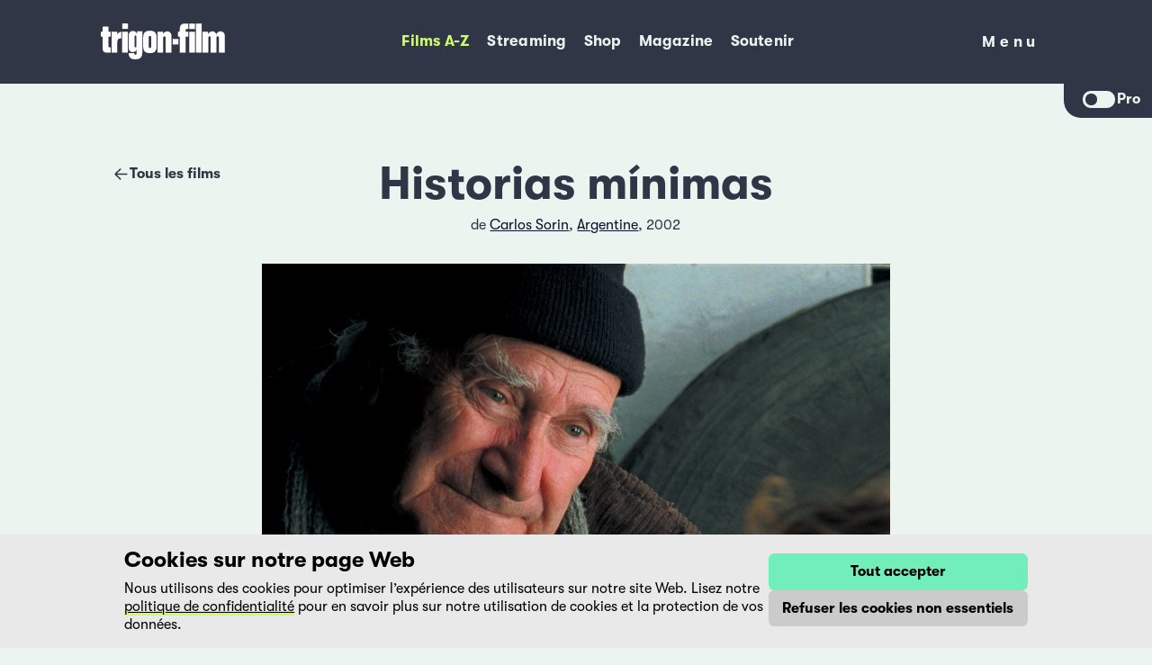

--- FILE ---
content_type: text/html; charset=utf-8
request_url: https://trigon-film.org/fr/films/historias-minimas/
body_size: 18098
content:



<!DOCTYPE html>
<html lang="fr">
  <head>
    <!--
      Made with 💜 by:
      Feinheit AG https://feinheit.ch/
    -->
    <meta charset="utf-8">
    <meta name="viewport" content="width=device-width, initial-scale=1.0">
    <meta name="theme-color" content="#313646">
    <meta name="format-detection" content="telephone=no">
    <link rel="shortcut icon" href="/favicon.ico">
    <title>
      Historias mínimas - trigon-film
    </title>
    <meta property="og:description" content="&lt;p&gt;A des milliers de kilomètres au Sud de Buenos Aires, trois personnes sont en chemin sur les routes isolées de la Patagonie. Le vieux Don Justo, en fugue, recherche son chien disparu. A l&#x27;évidence, il est très important pour lui de le retrouver, mais encore plus d&#x27;avoir l&#x27;âme en paix avant sa mort. Roberto, voyageur de commerce solitaire, sur la même route, dans sa vieille voiture, est lui en quête du plus beau gâteau d&#x27;anniversaire pour le fils de la jeune veuve d&#x27;un ancien client. Et toujours sur la même route, María Flores, jeune femme timide, voyage en bus avec son bébé, pour participer à un concours télévisé où l&#x27;on gagne des produits électroménagers. Sans savoir exactement de quoi il s&#x27;agit et alors qu&#x27;elle vit à crédit, qu&#x27;elle n&#x27;a même pas de quoi se nourrir, elle décide d&#x27;entreprendre ce voyage, de faire le saut dans ce monde qui paraît si excitant.&lt;br&gt; Régulièrement nous arrivent sans tapage des films qui rendent heureux parce que les histoires qu&#x27;ils racontent ne sont pas fabriquées de toutes pièces et qu&#x27;à côté des soit-disant grandes choses, ils se font silencieux. &quot;Straight Story&quot;, de David Lynch, en était un exemple. Robert Altman a lui développé, jusqu&#x27;à la maestria, la manière kaléidoscopique. Dans &quot;TGV&quot;, du Sénégalais Moussa Touré, des gens se retrouvent ensemble dans un bus, microcosme qui oblige à se découvrir. Dans &quot;Sleeping Man&quot;, Kohei Oguri, observe tout un village japonais à travers un personnage inconscient. Maintenant, dans Historias mínimas, Carlos Sorin fait voyager trois personnages au fin fond de la Patagonie, dans des paysages magnifiques. Tous se déplacent seuls, mais les fils de la vie, leurs rêves et leurs histoires se touchent presque ici et là. Magnifique, la manière dont Sorin tisse ces fils à partir de personnages complètement communs, comment dès le premier instant il nous met dans une ambiance silencieuse d&#x27;observation, comment se développe notre joie au contact du charme et de l&#x27;humour du quotidien. Ce sont eux qui font avancer l&#x27;action, eux qui définissent notre vie et l&#x27;imprègnent. Ce qui fait du bruit ne laisse pas forcément de trace.&lt;br&gt; La conception des personnages fait partie des qualités de ce film. Ce sont trois générations qui sont en chemin, de couches sociales différentes, lesquelles, avec leurs différences de formes de vie se dévoilent au spectateur. Le quincailler habitait dans la rue où passait le représentant. Celui-ci est toujours en route et fait connaissance avec des gens qui le sont aussi. La jeune mère pauvre est presque sans toit, mais elle a ses rêves - comme nous tous.&lt;br&gt; Walter Ruggle&lt;/p&gt;"><meta property="og:image" content="https://trigon-film.s3.amazonaws.com/production/media/__processed__/8ea/f54/Historias_minimas.-e832f01dbdbb.jpeg"><meta property="og:image:width" content="400"><meta property="og:image:height" content="565"><meta property="og:site_name" content="trigon-film"><meta property="og:title" content="Historias mínimas"><meta property="og:type" content="website"><meta property="og:url" content="https://trigon-film.org/fr/films/historias-minimas/"><meta name="description" content="&lt;p&gt;A des milliers de kilomètres au Sud de Buenos Aires, trois personnes sont en chemin sur les routes isolées de la Patagonie. Le vieux Don Justo, en fugue, recherche son chien disparu. A l&#x27;évidence, il est très important pour lui de le retrouver, mais encore plus d&#x27;avoir l&#x27;âme en paix avant sa mort. Roberto, voyageur de commerce solitaire, sur la même route, dans sa vieille voiture, est lui en quête du plus beau gâteau d&#x27;anniversaire pour le fils de la jeune veuve d&#x27;un ancien client. Et toujours sur la même route, María Flores, jeune femme timide, voyage en bus avec son bébé, pour participer à un concours télévisé où l&#x27;on gagne des produits électroménagers. Sans savoir exactement de quoi il s&#x27;agit et alors qu&#x27;elle vit à crédit, qu&#x27;elle n&#x27;a même pas de quoi se nourrir, elle décide d&#x27;entreprendre ce voyage, de faire le saut dans ce monde qui paraît si excitant.&lt;br&gt; Régulièrement nous arrivent sans tapage des films qui rendent heureux parce que les histoires qu&#x27;ils racontent ne sont pas fabriquées de toutes pièces et qu&#x27;à côté des soit-disant grandes choses, ils se font silencieux. &quot;Straight Story&quot;, de David Lynch, en était un exemple. Robert Altman a lui développé, jusqu&#x27;à la maestria, la manière kaléidoscopique. Dans &quot;TGV&quot;, du Sénégalais Moussa Touré, des gens se retrouvent ensemble dans un bus, microcosme qui oblige à se découvrir. Dans &quot;Sleeping Man&quot;, Kohei Oguri, observe tout un village japonais à travers un personnage inconscient. Maintenant, dans Historias mínimas, Carlos Sorin fait voyager trois personnages au fin fond de la Patagonie, dans des paysages magnifiques. Tous se déplacent seuls, mais les fils de la vie, leurs rêves et leurs histoires se touchent presque ici et là. Magnifique, la manière dont Sorin tisse ces fils à partir de personnages complètement communs, comment dès le premier instant il nous met dans une ambiance silencieuse d&#x27;observation, comment se développe notre joie au contact du charme et de l&#x27;humour du quotidien. Ce sont eux qui font avancer l&#x27;action, eux qui définissent notre vie et l&#x27;imprègnent. Ce qui fait du bruit ne laisse pas forcément de trace.&lt;br&gt; La conception des personnages fait partie des qualités de ce film. Ce sont trois générations qui sont en chemin, de couches sociales différentes, lesquelles, avec leurs différences de formes de vie se dévoilent au spectateur. Le quincailler habitait dans la rue où passait le représentant. Celui-ci est toujours en route et fait connaissance avec des gens qui le sont aussi. La jeune mère pauvre est presque sans toit, mais elle a ses rêves - comme nous tous.&lt;br&gt; Walter Ruggle&lt;/p&gt;"><meta name="twitter:card" content="summary_large_image"><meta name="twitter:site" content="@trigon_film"><meta name="twitter:creator" content="@trigon_film">
    <script src="/fr/jsi18n/"></script>
    <script defer="defer" src="/static/main.e0f29a8a49a03eb3.js"></script><link href="/static/main.fa8dea752fd6226f.css" rel="stylesheet">
  </head>
  <body class="">
    
      <script type="application/javascript">if (localStorage.getItem("is-pro")) document.body.classList.add("is-pro")</script> 
    
    
<header id="header" >
  <div class="header-wrapper">
    <div class="container header-container">
      
        
          <a class="logo-container"
            href="//trigon-film.org/fr/"
            title="Revenir à l’accueil">
            <img class="logo-image"
                src="/static/assets/Logo.2444aa90855d.svg"
                alt="trigon-film">
          </a>
          <nav class="main-nav">
            <ul class="nav-list" role="menu">
              
                <li class="nav-list-item active"
                    role="none">
                  <a class="button nav-link"
                      role="menuitem"
                      
                      href="https://trigon-film.org/fr/films/">
                    Films A-Z
                  </a>
                </li>
              
                <li class="nav-list-item "
                    role="none">
                  <a class="button nav-link"
                      role="menuitem"
                      target="_blank" rel="noopener"
                      href="https://www.filmingo.ch/fr/lists/255-trigon-film-collection">
                    Streaming
                  </a>
                </li>
              
                <li class="nav-list-item "
                    role="none">
                  <a class="button nav-link"
                      role="menuitem"
                      
                      href="https://shop.trigon-film.org/fr/">
                    Shop
                  </a>
                </li>
              
                <li class="nav-list-item "
                    role="none">
                  <a class="button nav-link"
                      role="menuitem"
                      
                      href="https://trigon-film.org/fr/magazine/">
                    Magazine
                  </a>
                </li>
              
                <li class="nav-list-item "
                    role="none">
                  <a class="button nav-link"
                      role="menuitem"
                      
                      href="https://foerderverein.trigon-film.org/fr/">
                    Soutenir
                  </a>
                </li>
              
            </ul>
          </nav>
          <div class="toggle-container">
            <div class="nav-toggle">
              <button type="button"
                      class="button button--menu-toggle button--clean"
                      aria-expanded="false"
                      data-menu-toggle-open>
                <span class="sr-only">Menu</span>
                Menu
              </button>
            </div>
          </div>
          <div class="mobile-menu">
            <div class="container">
              <div class="toggle-container">
                <div class="nav-toggle">
                  <button type="button" class="button button--menu-toggle button--clean" data-menu-toggle-close>
                    <span class="sr-only">Fermer le menu</span>
                    <svg class="icon">
                      <use href="#icon-close" />
                    </svg>
                  </button>
                </div>
              </div>
              <nav class="mobile-nav">
                <ul class="nav-list" role="menu">
                  
                  <li class="nav-list-item active"
                      role="none">
                    <a class="button nav-link"
                        role="menuitem"
                        
                        href="https://trigon-film.org/fr/films/">
                      Films A-Z
                    </a>
                  </li>
                  
                  <li class="nav-list-item "
                      role="none">
                    <a class="button nav-link"
                        role="menuitem"
                        target="_blank" rel="noopener"
                        href="https://www.filmingo.ch/fr/lists/255-trigon-film-collection">
                      Streaming
                    </a>
                  </li>
                  
                  <li class="nav-list-item "
                      role="none">
                    <a class="button nav-link"
                        role="menuitem"
                        
                        href="https://shop.trigon-film.org/fr/">
                      Shop
                    </a>
                  </li>
                  
                  <li class="nav-list-item "
                      role="none">
                    <a class="button nav-link"
                        role="menuitem"
                        
                        href="https://trigon-film.org/fr/magazine/">
                      Magazine
                    </a>
                  </li>
                  
                  <li class="nav-list-item "
                      role="none">
                    <a class="button nav-link"
                        role="menuitem"
                        
                        href="https://foerderverein.trigon-film.org/fr/">
                      Soutenir
                    </a>
                  </li>
                  
                </ul>
              </nav>
              <nav class="sub-nav">
                <ul class="nav-list" role="menu">
                  
                  <li class="nav-list-item "
                      role="none">
                    <a class="button nav-link"
                        role="menuitem"
                        
                        href="https://trigon-film.org/fr/actuel/">
                      Nouveautés
                    </a>
                  </li>
                  
                  <li class="nav-list-item "
                      role="none">
                    <a class="button nav-link"
                        role="menuitem"
                        
                        href="https://trigon-film.org/fr/prochainement/">
                      Prochainement
                    </a>
                  </li>
                  
                  <li class="nav-list-item "
                      role="none">
                    <a class="button nav-link"
                        role="menuitem"
                        
                        href="https://trigon-film.org/fr/montrer-un-film/">
                      Montrer un film
                    </a>
                  </li>
                  
                  <li class="nav-list-item "
                      role="none">
                    <a class="button nav-link"
                        role="menuitem"
                        
                        href="https://trigon-film.org/fr/scolaires/">
                      Scolaires
                    </a>
                  </li>
                  
                  <li class="nav-list-item "
                      role="none">
                    <a class="button nav-link"
                        role="menuitem"
                        
                        href="https://trigon-film.org/fr/contact/">
                      Contact
                    </a>
                  </li>
                  
                  <li class="nav-list-item "
                      role="none">
                    <a class="button nav-link"
                        role="menuitem"
                        
                        href="https://trigon-film.org/fr/a-propos-de-trigon-film/">
                      À propos
                    </a>
                  </li>
                  
                </ul>
              </nav>
              <nav class="language-nav" title="Langues">
                <ul class="nav-list" role="menu">
                  
                  
                    <li class="nav-list-item "
                        role="none">
                      <a class="button nav-link" href="/de/filme/historias-minimas/" title="">DE</a>
                    </li>
                  
                    <li class="nav-list-item active"
                        role="none">
                      <a class="button nav-link" href="/fr/films/historias-minimas/" title="">FR</a>
                    </li>
                  
                    <li class="nav-list-item "
                        role="none">
                      <a class="button nav-link" href="/en/films/historias-minimas/" title="">EN</a>
                    </li>
                  
                  
                </ul>
              </nav>
            </div>
          </div>
        
      
    </div>
  </div>
  
  <div class="pro-toggle">
    <div class="pro-toggle__button">
      <button class="toggle"></button>
      <span class="label">Pro</span>
    </div>
  </div>
  
</header>

    <main>
      
  <div class="container relative">
    <div class="film__backlink backlink">
      
      
      
<a class="button button--clean button--arrow-back" href="/fr/films/">
  <svg class="icon">
    <use href="#icon-arrow-back" />
  </svg>
  
  Tous les films
</a>

    </div>
  </div>

  <div class="container prose centered">
    <h1 class="film__title">Historias mínimas</h1>
  </div>

  <div class="container film__meta centered">
    <div class="film__meta__info">
      de
      <a class="director__link" href="/fr/cineastes/carlos-sorin/">Carlos Sorin</a>, <a class="director__link" href="/fr/pays/argentina/">Argentine</a>, 2002
    </div>
  </div>

  <div class="container film__media">
    
      
      
        <figure>
          <img src="https://trigon-film.s3.amazonaws.com/production/media/__processed__/90d/4f4/1l-3ac3821b547c.jpeg"
              alt="Image de ">
        </figure>
      
      
    
  </div>

  <div class="container film__meta">
    <div class="film__meta__buttons">
      
      
      
      
      <a class="button button--icon" target="_blank" href="https://shop.trigon-film.org/fr/products/233">DVD<svg class="icon"><use xlink:href="#icon-shop" /></svg></a>
      
    </div>
    
  </div>


  <div class="container prose">
    <p>A des milliers de kilomètres au Sud de Buenos Aires, trois personnes sont en chemin sur les routes isolées de la Patagonie. Le vieux Don Justo, en fugue, recherche son chien disparu. A l'évidence, il est très important pour lui de le retrouver, mais encore plus d'avoir l'âme en paix avant sa mort. Roberto, voyageur de commerce solitaire, sur la même route, dans sa vieille voiture, est lui en quête du plus beau gâteau d'anniversaire pour le fils de la jeune veuve d'un ancien client. Et toujours sur la même route, María Flores, jeune femme timide, voyage en bus avec son bébé, pour participer à un concours télévisé où l'on gagne des produits électroménagers. Sans savoir exactement de quoi il s'agit et alors qu'elle vit à crédit, qu'elle n'a même pas de quoi se nourrir, elle décide d'entreprendre ce voyage, de faire le saut dans ce monde qui paraît si excitant.<br> Régulièrement nous arrivent sans tapage des films qui rendent heureux parce que les histoires qu'ils racontent ne sont pas fabriquées de toutes pièces et qu'à côté des soit-disant grandes choses, ils se font silencieux. "Straight Story", de David Lynch, en était un exemple. Robert Altman a lui développé, jusqu'à la maestria, la manière kaléidoscopique. Dans "TGV", du Sénégalais Moussa Touré, des gens se retrouvent ensemble dans un bus, microcosme qui oblige à se découvrir. Dans "Sleeping Man", Kohei Oguri, observe tout un village japonais à travers un personnage inconscient. Maintenant, dans Historias mínimas, Carlos Sorin fait voyager trois personnages au fin fond de la Patagonie, dans des paysages magnifiques. Tous se déplacent seuls, mais les fils de la vie, leurs rêves et leurs histoires se touchent presque ici et là. Magnifique, la manière dont Sorin tisse ces fils à partir de personnages complètement communs, comment dès le premier instant il nous met dans une ambiance silencieuse d'observation, comment se développe notre joie au contact du charme et de l'humour du quotidien. Ce sont eux qui font avancer l'action, eux qui définissent notre vie et l'imprègnent. Ce qui fait du bruit ne laisse pas forcément de trace.<br> La conception des personnages fait partie des qualités de ce film. Ce sont trois générations qui sont en chemin, de couches sociales différentes, lesquelles, avec leurs différences de formes de vie se dévoilent au spectateur. Le quincailler habitait dans la rue où passait le représentant. Celui-ci est toujours en route et fait connaissance avec des gens qui le sont aussi. La jeune mère pauvre est presque sans toit, mais elle a ses rêves - comme nous tous.<br> Walter Ruggle</p>

    
      <h4>Festivals & prix</h4>
      <p>San Sebastian, Spezialpreis der Jury<br> und Special Mention Internationale Filmkritik<br> Havanna, Grosser Coral und Martin Luther King Memorial Center Award<br> Cartagena, Spezialpreis der Jury<br> Uruguay Filmfestival, Bester Film<br> Internationales Filmfestival Fribourg 2003, Grand prix du Festival</p>
    
  </div>

  <div class="container keyword-container">
    <div class="keyword-list">
      
          <a class="button button--keyword" href="/fr/themes/alter/">Âge</a>
      
          <a class="button button--keyword" href="/fr/themes/fernsehen/">Télévision</a>
      
          <a class="button button--keyword" href="/fr/themes/hund/">Chien</a>
      
          <a class="button button--keyword" href="/fr/themes/landschaft/">Paysage</a>
      
          <a class="button button--keyword" href="/fr/themes/mutter/">Mère</a>
      
          <a class="button button--keyword" href="/fr/themes/reise/">Voyage</a>
      
          <a class="button button--keyword" href="/fr/themes/sport/">Sport</a>
      
    </div>
  </div>

  <div class="container guest-display">
    <div class="picture-list">
      
        <figure>
          <img src="https://trigon-film.s3.amazonaws.com/production/media/__processed__/90d/4f4/1l-3ac3821b547c.jpeg" >
        </figure>
      
        <figure>
          <img src="https://trigon-film.s3.amazonaws.com/production/media/__processed__/76f/c49/2l-3ac3821b547c.jpeg" >
        </figure>
      
        <figure>
          <img src="https://trigon-film.s3.amazonaws.com/production/media/__processed__/6cb/12c/4l-3ac3821b547c.jpeg" >
        </figure>
      
        <figure>
          <img src="https://trigon-film.s3.amazonaws.com/production/media/__processed__/d96/c96/3l-3ac3821b547c.jpeg" >
        </figure>
      
        <figure>
          <img src="https://trigon-film.s3.amazonaws.com/production/media/__processed__/71d/f5b/5l-3ac3821b547c.jpeg" >
        </figure>
      
    </div>
  </div>

  <div class="container">
    <div class="card film__credits">
      
        <div class="film__credits__artwork guest-display">
          <figure><img src="https://trigon-film.s3.amazonaws.com/production/media/__processed__/8ea/f54/Historias_minimas.-e832f01dbdbb.jpeg" alt="artwork"></figure>
        </div>
      
      <div class="film__credits__details">
        <h3 class="film__credits__title">Fiche technique</h3>
        <div class="film__credits__table">
          <div class="film__credits__credit"><div class="film__credits__term">Titre original</div><div class="film__credits__content">Historias mínimas</div></div>
          <div class="film__credits__credit"><div class="film__credits__term">Titre</div><div class="film__credits__content">Historias mínimas</div></div>
          <div class="film__credits__credit"><div class="film__credits__term">Réalisation</div><div class="film__credits__content">Carlos Sorin</div></div>
          <div class="film__credits__credit"><div class="film__credits__term">Pays</div><div class="film__credits__content">Argentine</div></div>
          <div class="film__credits__credit"><div class="film__credits__term">Année</div><div class="film__credits__content">2002</div></div>
          <div class="film__credits__credit"><div class="film__credits__term">Scénario</div><div class="film__credits__content">Pabo Solarz</div></div>
          <div class="film__credits__credit"><div class="film__credits__term">Montage</div><div class="film__credits__content">Mohamed Rajid</div></div>
          <div class="film__credits__credit"><div class="film__credits__term">Musique</div><div class="film__credits__content">Nicolás Sorin</div></div>
          <div class="film__credits__credit"><div class="film__credits__term">Image</div><div class="film__credits__content">Hugo Colace</div></div>
          <div class="film__credits__credit"><div class="film__credits__term">Son</div><div class="film__credits__content">Abbatte &amp; Diaz</div></div>
          <div class="film__credits__credit"></div>
          <div class="film__credits__credit"><div class="film__credits__term">Décors</div><div class="film__credits__content">Margarita Jusid</div></div>
          <div class="film__credits__credit"><div class="film__credits__term">Production</div><div class="film__credits__content">Guacamole Films, Buenos Aires; Wanda Vision, Madrid</div></div>
          <div class="film__credits__credit"><div class="film__credits__term">Formats</div><div class="film__credits__content">35mm, DVD</div></div>
          <div class="film__credits__credit"><div class="film__credits__term">Durée</div><div class="film__credits__content">91 min.</div></div>
          <div class="film__credits__credit"><div class="film__credits__term">Langue</div><div class="film__credits__content">Spanisch/d/f</div></div>
          <div class="film__credits__credit"><div class="film__credits__term">Interprètes</div><div class="film__credits__content">Javier Lombardo (Roberto), Antonio Benedictis (Don Justo Benedictis), Javiera Bravo (Maria Flores), Carlos Montero (Losa), Anibal Maldonado (Fermin)</div></div>
        </div>
      </div>
    </div>
  </div>

  
  
  

  
  
  

  <div class="container pro-display">
    <div class="film__promaterial">
      <div class="card">
        <h3 class="film__promaterial-title">Documents</h3>
        <div class="film__promaterial-pictures">
          
          <a class="clean" href="https://trigon-film.s3.amazonaws.com/production/media/films/historias-minimas/Historias_minimas..jpeg" target="_blank" download><img src="https://trigon-film.s3.amazonaws.com/production/media/__processed__/8ea/f54/Historias_minimas.-e832f01dbdbb.jpeg" alt="artwork"></a>
          
          
          <a class="clean" href="https://trigon-film.s3.amazonaws.com/production/media/films/historias-minimas/pictures/1l.jpeg" target="_blank" download><img src="https://trigon-film.s3.amazonaws.com/production/media/__processed__/90d/4f4/1l-2e751381889f.jpeg" alt="artwork"></a>
          
          <a class="clean" href="https://trigon-film.s3.amazonaws.com/production/media/films/historias-minimas/pictures/2l.jpeg" target="_blank" download><img src="https://trigon-film.s3.amazonaws.com/production/media/__processed__/76f/c49/2l-2e751381889f.jpeg" alt="artwork"></a>
          
          <a class="clean" href="https://trigon-film.s3.amazonaws.com/production/media/films/historias-minimas/pictures/4l.jpeg" target="_blank" download><img src="https://trigon-film.s3.amazonaws.com/production/media/__processed__/6cb/12c/4l-2e751381889f.jpeg" alt="artwork"></a>
          
          <a class="clean" href="https://trigon-film.s3.amazonaws.com/production/media/films/historias-minimas/pictures/3l.jpeg" target="_blank" download><img src="https://trigon-film.s3.amazonaws.com/production/media/__processed__/d96/c96/3l-2e751381889f.jpeg" alt="artwork"></a>
          
          <a class="clean" href="https://trigon-film.s3.amazonaws.com/production/media/films/historias-minimas/pictures/5l.jpeg" target="_blank" download><img src="https://trigon-film.s3.amazonaws.com/production/media/__processed__/71d/f5b/5l-2e751381889f.jpeg" alt="artwork"></a>
          
        </div>
        
        <div class="film__promaterial-buttons">
          
          
          <a class="button button--icon" download target="_blank" href="https://trigon-film.s3.amazonaws.com/production/media/films/historias-minimas/epreuve_couleurfr.pdf">epreuve_couleurfr.pdf<svg class="icon"><use xlink:href="#icon-download" /></svg></a>
          
          <a class="button button--icon" download target="_blank" href="https://trigon-film.s3.amazonaws.com/production/media/films/historias-minimas/inserat_farbigde.pdf">inserat_farbigde.pdf<svg class="icon"><use xlink:href="#icon-download" /></svg></a>
          
          <a class="button button--icon" download target="_blank" href="https://trigon-film.s3.amazonaws.com/production/media/films/historias-minimas/epreuve_nbfr.pdf">epreuve_nbfr.pdf<svg class="icon"><use xlink:href="#icon-download" /></svg></a>
          
          <a class="button button--icon" download target="_blank" href="https://trigon-film.s3.amazonaws.com/production/media/films/historias-minimas/inserat_swde.pdf">inserat_swde.pdf<svg class="icon"><use xlink:href="#icon-download" /></svg></a>
          
          <a class="button button--icon" download target="_blank" href="https://trigon-film.s3.amazonaws.com/production/media/films/historias-minimas/mediendossierde.pdf">mediendossierde.pdf<svg class="icon"><use xlink:href="#icon-download" /></svg></a>
          
          <a class="button button--icon" download target="_blank" href="https://trigon-film.s3.amazonaws.com/production/media/films/historias-minimas/dossier_de_pressefr.pdf">dossier_de_pressefr.pdf<svg class="icon"><use xlink:href="#icon-download" /></svg></a>
          
        </div>
        
      </div>
    </div>
  </div>

  
  
  <div class="container pro-display">
    <div class="card form-details form-details--film" id="screening-form-container">
      <details>
        <summary>
          <h3 class="form-details__title">Voulez-vous montrer ce film?</h3>
          <p class="form-details__description">
            Merci de remplir ce formulaire.
          </p>
        </summary>
        <div id="screening-form">
        
          <form class="form film--form" hx-post="." hx-select="#screening-form" hx-target="#screening-form-container" hx-swap="innerHTML show:top">
            <input type="hidden" name="csrfmiddlewaretoken" value="kOvdoLvhpFoWRmJ5o5pFg7MUNtlnzMFrKLpLMnQk9TTSMgSEYX6dUid6UeqGeEKY">
            <tr>
    <th></th>
    <td>
      
      <legend>Date(s) de projection</legend>
      
      
    </td>
  </tr>

  <tr class="required">
    <th><label for="id_du" class="required">du :</label></th>
    <td>
      
      <input type="date" name="du" value="" required id="id_du">
      
      
    </td>
  </tr>

  <tr class="required">
    <th><label for="id_au" class="required">au :</label></th>
    <td>
      
      <input type="date" name="au" value="" required id="id_au">
      
      
    </td>
  </tr>

  <tr>
    <th></th>
    <td>
      
      <legend>Projection(s)</legend>
      
      
    </td>
  </tr>

  <tr class="required">
    <th><label for="id_lieu" class="required">Lieu du projection :</label></th>
    <td>
      
      <input type="text" name="lieu" required id="id_lieu">
      
      
    </td>
  </tr>

  <tr class="required">
    <th><label for="id_nombre" class="required">Nombre de projections :</label></th>
    <td>
      
      <input type="text" name="nombre" required id="id_nombre">
      
      
    </td>
  </tr>

  <tr class="required">
    <th><label class="required">Genre de projection :</label></th>
    <td>
      
      <div id="id_genre-de-projections"><div>
    <label for="id_genre-de-projections_0"><input type="radio" name="genre-de-projections" value="projection publique" required id="id_genre-de-projections_0">
 projection publique</label>

</div><div>
    <label for="id_genre-de-projections_1"><input type="radio" name="genre-de-projections" value="projection non-publique" required id="id_genre-de-projections_1">
 projection non-publique</label>

</div>
</div>
      
      
    </td>
  </tr>

  <tr class="required">
    <th><label class="required">Genre :</label></th>
    <td>
      
      <div id="id_genre"><div>
    <label for="id_genre_0"><input type="radio" name="genre" value="Cinéma" required id="id_genre_0">
 Cinéma</label>

</div><div>
    <label for="id_genre_1"><input type="radio" name="genre" value="Open Air" required id="id_genre_1">
 Open Air</label>

</div><div>
    <label for="id_genre_2"><input type="radio" name="genre" value="École" required id="id_genre_2">
 École</label>

</div><div>
    <label for="id_genre_3"><input type="radio" name="genre" value="Festival" required id="id_genre_3">
 Festival</label>

</div><div>
    <label for="id_genre_4"><input type="radio" name="genre" value="Association / Commune" required id="id_genre_4">
 Association / Commune</label>

</div><div>
    <label for="id_genre_5"><input type="radio" name="genre" value="Privé" required id="id_genre_5">
 Privé</label>

</div><div>
    <label for="id_genre_6"><input type="radio" name="genre" value="Autre" required id="id_genre_6">
 Autre</label>

</div>
</div>
      
      
    </td>
  </tr>

  <tr class="required">
    <th><label for="id_nombre-places" class="required">Nombre de places :</label></th>
    <td>
      
      <input type="text" name="nombre-places" required id="id_nombre-places">
      
      
    </td>
  </tr>

  <tr class="required">
    <th><label class="required">Format de projection :</label></th>
    <td>
      
      <div id="id_format"><div>
    <label for="id_format_0"><input type="checkbox" name="format" value="DCP" id="id_format_0">
 DCP</label>

</div><div>
    <label for="id_format_1"><input type="checkbox" name="format" value="Blu-ray" id="id_format_1">
 Blu-ray</label>

</div><div>
    <label for="id_format_2"><input type="checkbox" name="format" value="DVD" id="id_format_2">
 DVD</label>

</div><div>
    <label for="id_format_3"><input type="checkbox" name="format" value="35mm" id="id_format_3">
 35mm</label>

</div>
</div>
      
      
    </td>
  </tr>

  <tr class="required">
    <th><label class="required">Copie du film :</label></th>
    <td>
      
      <div id="id_copie"><div>
    <label for="id_copie_0"><input type="radio" name="copie" value="J&#x27;ai besoin d&#x27;une copie de trigon-film" required id="id_copie_0">
 J&#x27;ai besoin d&#x27;une copie de trigon-film</label>

</div><div>
    <label for="id_copie_1"><input type="radio" name="copie" value="J&#x27;ai déjà une copie" required id="id_copie_1">
 J&#x27;ai déjà une copie</label>

</div>
</div>
      
      
    </td>
  </tr>

  <tr class="required">
    <th><label class="required">Entrée :</label></th>
    <td>
      
      <div id="id_entree"><div>
    <label for="id_entree_0"><input type="radio" name="entree" value="Non" required id="id_entree_0">
 Non</label>

</div><div>
    <label for="id_entree_1"><input type="radio" name="entree" value="Tarif unique" required id="id_entree_1">
 Tarif unique</label>

</div><div>
    <label for="id_entree_2"><input type="radio" name="entree" value="Plusieurs tarifs" required id="id_entree_2">
 Plusieurs tarifs</label>

</div>
</div>
      
      
    </td>
  </tr>

  <tr>
    <th><label for="id_remarques">Remarques :</label></th>
    <td>
      
      <textarea name="remarques" cols="40" rows="10" id="id_remarques">
</textarea>
      
      
    </td>
  </tr>

  <tr>
    <th></th>
    <td>
      
      <legend>Organisation</legend>
      
      
    </td>
  </tr>

  <tr>
    <th><label for="id_nom-et-prenom">Nom et prénom :</label></th>
    <td>
      
      <input type="text" name="nom-et-prenom" id="id_nom-et-prenom">
      
      
    </td>
  </tr>

  <tr>
    <th><label for="id_entreprise-organisation">Entreprise/ Organisation :</label></th>
    <td>
      
      <input type="text" name="entreprise-organisation" id="id_entreprise-organisation">
      
      
    </td>
  </tr>

  <tr class="required">
    <th><label for="id_rue-et-numero" class="required">Rué et numéro :</label></th>
    <td>
      
      <input type="text" name="rue-et-numero" required id="id_rue-et-numero">
      
      
    </td>
  </tr>

  <tr class="required">
    <th><label for="id_codepostal-et-localite" class="required">Code postal at localité :</label></th>
    <td>
      
      <input type="text" name="codepostal-et-localite" required id="id_codepostal-et-localite">
      
      
    </td>
  </tr>

  <tr>
    <th><label for="id_numero-tva">Numéro TVA (pays de l&#x27;Union européene uniquement)) :</label></th>
    <td>
      
      <input type="text" name="numero-tva" id="id_numero-tva">
      
      
    </td>
  </tr>

  <tr>
    <th><label for="id_envoi-d-adresse">Adresse d&#x27;envoi de la copie (si différente de l&#x27;adresse ci-dessus) :</label></th>
    <td>
      
      <input type="text" name="envoi-d-adresse" id="id_envoi-d-adresse">
      
      
    </td>
  </tr>

  <tr>
    <th><label for="id_numero-telephone">Numéro de teléphone :</label></th>
    <td>
      
      <input type="text" name="numero-telephone" id="id_numero-telephone">
      
      
    </td>
  </tr>

  <tr class="required">
    <th><label for="id_e-mail" class="required">E-Mail :</label></th>
    <td>
      
      <input type="email" name="e-mail" required id="id_e-mail">
      
      
        <input type="hidden" name="film" value="Historias mínimas" id="id_film">
      
    </td>
  </tr>
            <div class="field">
              <button class="button" type="submit">Envoyer</button>
            </div>
          </form>
        
        </div>
      </details>
    </div>
  </div>
  

  <div class="pro-display">
    
<div class="container card contact">
    <h4 class="contact__title">Merci de nous contacter</h4>
    <div class="contact__container">
     <a class="contact__link" href="tel:+41564301230" target="_blank"><svg class="icon"> <use xlink:href="#icon-phone" /></svg><span>+41 (0)56 430 12 30</span></a>
     <a class="contact__link" href="mailto:info@trigon-film.org" target="_blank"><svg class="icon"><use xlink:href="#icon-mail" /></svg>info@trigon-film.org</a>
    </div>
 </div>

  </div>

  

  
  
  <div class="container prose">
    <h3 class="press-voices-heading">Revue de presse</h3>
    <div class="press-voices">
      <div class="press-voice"><p>«Unterwegs Richtung Seelenfrieden, Glück und Liebe - das Highlight des diesjährigen Kinosommers.»</p></div><div class="press-voice"><p> Judith Waldner, ProgrammZeitung Basel</p></div><div class="press-voice"><p> «Grandios!»</p></div><div class="press-voice"><p> Martin Walder, NZZ am Sonntag</p></div><div class="press-voice"><p> «Ein kleines Kinowunder.»</p></div><div class="press-voice"><p> Aargauer Zeitung</p></div> <div class="press-voice"><p>«Meisterlich gelingt es dem Regisseur Carlos Sorin, anhand von drei parallel erzählten Reisegeschichten aus dem hintersten Patagonien , in der scheinbaren Bedeutungslosigkeit seiner Protagonisten die ganze Welt einzuschliessen.»</p></div><div class="press-voice"><p> Frankfurter Allgemeine Zeitung</p></div><div class="press-voice"><p> «Mit viel Wärme und augenzwinkerndem Humor beobachtet Carlos Sorin drei unverwechselbare Charaktere in einem der abgelegensten Flecken der Erde.»</p></div><div class="press-voice"><p> Kinonews</p></div><div class="press-voice"><p> «Ein feines kleines filmisches Kunstwerk, atmosphärisch wie erzählerisch dicht.»</p></div><div class="press-voice"><p> NZZ</p></div><div class="press-voice"><p> «Ein "leiser" Film ohne spektakuläre Ereignisse oder krasse Charaktere. Doch über die flüchtigen Begegnungen, hoffnungsvolle Blicke und unbeholfenen Gesten erzählt er vom unerschöpflichen Reichtum des alltäglichen Lebens.»</p></div><div class="press-voice"><p> Bayern 3</p></div><div class="press-voice"><p> «Angesiedelt in der fernen südargentinischen Steppe von Patagonien, ist ?Historias minimas? eine Komödie von grosser Wärme, deren Charme über allem unprätentiösem Anspruch liegt. Ein lebenssprühendes, ambitioniertes Portrait einer Kultur am Ende der Welt, die kaum von der Modernität gestreift wurde. Der unendliche offene Himmel, die Klarheit des Lichts und die epische Weite der Landschaften verleihen den Historias minimas eine beinahe heroische Grösse.»</p></div><div class="press-voice"><p> Screen International, London</p></div><div class="press-voice"><p> «Manchmal geschehen Wunder. Manche davon heissen ?Die Magie des Kinos?. Sicher ist, dass einige Filme eine Aura haben, die uns dieses Wunder erhellen und beim Zuschauer ein dauerhaftes und intensives Gefühl des Glücks hinterlassen. Das allerdings passiert nur sehr selten. ?Historias minimas? ist ein solcher magischer Film.»</p></div><div class="press-voice"><p> Cinenacional, Buenos Aires</p></div><div class="press-voice"><p> «Der Film hält auf poetische Weise den Graben zwischen der städtischen</p></div><div class="press-voice"><p> Moderne und den Verlierern des Fortschritts fest.»</p></div><div class="press-voice"><p> Le Temps</p></div><div class="press-voice"><p> Mehr von diesem beglückenden im trigon-film-Magazin Nr. 21</p></div>
    </div>
  </div>
  




      
  
<div class="newsletter-widget" data-newsletter-widget>
  <div class="container container--newsletter-widget black">
    <button class="button button--newsletter-widget"
      hx-get="/fr/newsletter_form/"
      hx-target="#newsletter-form"
      hx-swap="outerHTML"
      aria-expanded="false" aria-controls="newsletter-form" data-newsletter-widget-toggle>
      <svg class="icon icon--arrow">
        <use xlink:href="#icon-arrow" />
      </svg>
      <svg class="icon icon--mail">
        <use xlink:href="#icon-mail" />
      </svg>
    </button>
    <div class="newsletter-form--widget">
      <p class="newsletter-form__claim">Restez informé·e! Abonnez-vous à notre newsletter.</p>
      <div id="newsletter-form"></div>
    </div>
  </div>
</div>
 


    </main>
    
<footer>
  <div class="container footer-container">
    

      <div class="contact-container">
        <img class="logo-container" src="/static/assets/Logo.2444aa90855d.svg" alt="trigon-film">

        <div>
          <a class="contact-link" href="tel:+41564301230">
            <svg class="icon">
              <use xlink:href="#icon-phone" />
            </svg>
            <span>+41 (0)56 430 12 30</span>
          </a>

          <a class="contact-link" href="mailto:info@trigon-film.org">
            <svg class="icon">
              <use xlink:href="#icon-mail" />
            </svg>
            <span>info@trigon-film.org</span>
          </a>
        </div>

        <div class="some-links-container">
          
          <a class="some-link"
            href="https://www.facebook.com/trigonfilmromandie"
            target="_blank"
            rel="noopener"
            title="Notre page Facebook">
            <svg class="icon">
              <use xlink:href="#icon-facebook"/>
            </svg>
          </a>
          
          <a class="some-link"
            href="https://www.instagram.com/trigonfilmromandie"
            target="_blank"
            rel="noopener"
            title="Notre profil Instagram">
            <svg class="icon">
              <use xlink:href="#icon-instagram"/>
            </svg>
          </a>
          
          <a class="some-link"
            href="https://vimeo.com/trigon"
            target="_blank"
            rel="noopener"
            title="Notre profil Vimeo">
            <svg class="icon">
              <use xlink:href="#icon-vimeo"/>
            </svg>
          </a>
          
          <a class="some-link"
            href="https://www.threads.net/@trigonfilmromandie"
            target="_blank"
            rel="noopener"
            title="Notre compte Threads">
            <svg class="icon">
              <use xlink:href="#icon-threads"/>
            </svg>
          </a>
          
          <a class="some-link"
            href="https://www.tiktok.com/@trigonfilmromandie"
            target="_blank"
            rel="noopener"
            title="Notre compte Tik Tok">
            <svg class="icon">
              <use xlink:href="#icon-tiktok"/>
            </svg>
          </a>
          
          <a class="some-link"
            href="https://www.youtube.com/@trigon-film"
            target="_blank"
            rel="noopener"
            title="Notre chaîne Youtube">
            <svg class="icon">
              <use xlink:href="#icon-youtube"/>
            </svg>
          </a>
          
        </div>
      </div>

      <div class="nav-container">
        <nav class="footer-nav">
          <ul class="nav-list" role="menu">
            
              <li class="nav-list-item" role="none">
                <a class="nav-link "
                role="menuitem"
                
                href="https://trigon-film.org/fr/protection-des-donnees/">
                Déclaration de protection des données
              </a>
            </li>
            
              <li class="nav-list-item" role="none">
                <a class="nav-link "
                role="menuitem"
                
                href="https://trigon-film.org/fr/impressum/">
                Impressum
              </a>
            </li>
            
          </ul>
        </nav>

        <nav class="language-nav" title="Langues">
          <ul class="nav-list" role="menu">
            
            
              <li class="nav-list-item "
                  role="none">
                <a class="nav-link" href="/de/filme/historias-minimas/" title="">DE</a>
              </li>
            
              <li class="nav-list-item active"
                  role="none">
                <a class="nav-link" href="/fr/films/historias-minimas/" title="">FR</a>
              </li>
            
              <li class="nav-list-item "
                  role="none">
                <a class="nav-link" href="/en/films/historias-minimas/" title="">EN</a>
              </li>
            
            
          </ul>
        </nav>
      </div>

      <div class="footer-info">
        <strong>trigon-film</strong>
        <p>
          Le meilleur du cinéma mondial. trigon-film est une fondation cinématographique suisse qui, depuis 1988, diffuse des films soigneusement sélectionnés d'Amérique latine, d'Asie, d'Afrique et d'Europe de l'Est, dans les salles de cinéma, grâce à ses propres éditions DVD et sur la plateforme de streaming filmingo.
        </p>
        <a class="footer-info__zewo-seal" href="//foerderverein.trigon-film.org/fr/">
          <img src="/static/assets/zewo_seal.6c453936af1b.svg" alt="Label Zewo">
        </a>
      </div>

    
  </div>
</footer>

    <svg xmlns="http://www.w3.org/2000/svg" style="display: none">
  <symbol id="icon-menu" viewBox="0 0 24 24">
    <path d="M3 18h18v-2H3v2zm0-5h18v-2H3v2zm0-7v2h18V6H3z" />
  </symbol>
  <symbol id="icon-close" viewBox="0 0 24 24">
    <path
      d="M4.2097 4.3871L4.29289 4.29289C4.65338 3.93241 5.22061 3.90468 5.6129 4.2097L5.70711 4.29289L12 10.585L18.2929 4.29289C18.6834 3.90237 19.3166 3.90237 19.7071 4.29289C20.0976 4.68342 20.0976 5.31658 19.7071 5.70711L13.415 12L19.7071 18.2929C20.0676 18.6534 20.0953 19.2206 19.7903 19.6129L19.7071 19.7071C19.3466 20.0676 18.7794 20.0953 18.3871 19.7903L18.2929 19.7071L12 13.415L5.70711 19.7071C5.31658 20.0976 4.68342 20.0976 4.29289 19.7071C3.90237 19.3166 3.90237 18.6834 4.29289 18.2929L10.585 12L4.29289 5.70711C3.93241 5.34662 3.90468 4.77939 4.2097 4.3871Z"
    />
  </symbol>
  <symbol id="icon-mail" viewBox="0 0 24 24">
    <path
      d="M22 8.608V16.75C22 18.483 20.6435 19.8992 18.9344 19.9949L18.75 20H5.25C3.51697 20 2.10075 18.6435 2.00514 16.9344L2 16.75V8.608L11.652 13.6644C11.87 13.7785 12.13 13.7785 12.348 13.6644L22 8.608ZM5.25 4H18.75C20.4347 4 21.8201 5.28191 21.9838 6.92355L12 12.1533L2.01619 6.92355C2.17386 5.34271 3.46432 4.09545 5.06409 4.00523L5.25 4Z"
    />
  </symbol>
  <symbol id="icon-arrow" viewBox="0 0 24 24">
    <path
      d="M8.29289 4.29289C7.90237 4.68342 7.90237 5.31658 8.29289 5.70711L14.5858 12L8.29289 18.2929C7.90237 18.6834 7.90237 19.3166 8.29289 19.7071C8.68342 20.0976 9.31658 20.0976 9.70711 19.7071L16.7071 12.7071C17.0976 12.3166 17.0976 11.6834 16.7071 11.2929L9.70711 4.29289C9.31658 3.90237 8.68342 3.90237 8.29289 4.29289Z"
    />
  </symbol>
  <symbol id="icon-arrow-back" viewBox="0 0 24 24">
    <path
      d="M10.2949 19.7152C10.6883 20.1028 11.3215 20.0981 11.7091 19.7047C12.0967 19.3113 12.092 18.6782 11.6986 18.2906L6.32827 12.9992H19.9995C20.5517 12.9992 20.9995 12.5514 20.9995 11.9992C20.9995 11.4469 20.5517 10.9992 19.9995 10.9992H6.33488L11.6986 5.71428C12.092 5.32666 12.0967 4.69351 11.7091 4.3001C11.3215 3.9067 10.6883 3.90201 10.2949 4.28963L3.37073 11.112C2.87382 11.6016 2.87382 12.4032 3.37073 12.8928L10.2949 19.7152Z"
    />
  </symbol>
  <symbol id="icon-download" viewBox="0 0 24 24">
    <path
      d="M5.25 20.5005H18.7477C19.1619 20.5005 19.4977 20.8363 19.4977 21.2505C19.4977 21.6302 19.2155 21.944 18.8494 21.9936L18.7477 22.0005H5.25C4.83579 22.0005 4.5 21.6647 4.5 21.2505C4.5 20.8708 4.78215 20.557 5.14823 20.5073L5.25 20.5005ZM11.8834 2.00282L12 1.99609C12.5128 1.99609 12.9355 2.38213 12.9933 2.87947L13 2.99609V15.5861L16.2941 12.2933C16.6546 11.9329 17.2218 11.9052 17.6141 12.2103L17.7083 12.2935C18.0687 12.654 18.0964 13.2212 17.7913 13.6135L17.7081 13.7077L12.7105 18.7043C12.3502 19.0645 11.7833 19.0924 11.391 18.7878L11.2968 18.7047L6.29338 13.7081C5.90259 13.3178 5.90215 12.6847 6.29241 12.2939C6.65265 11.9331 7.21986 11.905 7.61236 12.2098L7.70662 12.2929L11 15.5811V2.99609C11 2.48326 11.386 2.06059 11.8834 2.00282Z"
    />
  </symbol>
  <symbol id="icon-facebook" viewBox="0 0 24 24">
    <path
      d="M5 3h14a2 2 0 0 1 2 2v14a2 2 0 0 1-2 2H5a2 2 0 0 1-2-2V5a2 2 0 0 1 2-2m13 2h-2.5A3.5 3.5 0 0 0 12 8.5V11h-2v3h2v7h3v-7h3v-3h-3V9a1 1 0 0 1 1-1h2V5z"
    />
  </symbol>
  <symbol id="icon-threads" viewBox="0 0 40 40">
    <path d="M20.0704 38H20.0596C14.6884 37.964 10.5592 36.1928 7.7836 32.7368C5.3176 29.6588 4.0432 25.3784 4 20.0144V19.9892C4.0432 14.6216 5.3176 10.3448 7.7872 7.2668C10.5592 3.8072 14.692 2.036 20.0596 2H20.0704H20.0812C24.1996 2.0288 27.6448 3.0872 30.3196 5.1464C32.836 7.0832 34.6072 9.8408 35.5828 13.3472L32.5228 14.2004C30.8668 8.2604 26.6764 5.2256 20.0668 5.1788C15.7036 5.2112 12.4024 6.5828 10.2568 9.254C8.2516 11.756 7.2148 15.3704 7.1752 20C7.2148 24.6296 8.2516 28.244 10.2604 30.746C12.406 33.4208 15.7072 34.7924 20.0704 34.8212C24.0052 34.7924 26.608 33.8744 28.7716 31.754C31.2412 29.3348 31.198 26.3648 30.406 24.5576C29.9416 23.492 29.0956 22.6064 27.9544 21.9332C27.6664 23.96 27.022 25.6016 26.0284 26.84C24.7 28.4924 22.8172 29.396 20.434 29.5256C18.6304 29.6228 16.8916 29.198 15.5452 28.3232C13.9504 27.29 13.018 25.7132 12.9172 23.8772C12.82 22.0916 13.5292 20.45 14.9116 19.2548C16.2328 18.1136 18.0904 17.444 20.2864 17.318C21.9028 17.228 23.4184 17.3 24.8152 17.5304C24.628 16.418 24.2536 15.5324 23.692 14.8952C22.9216 14.0168 21.73 13.5704 20.1532 13.5596C20.1388 13.5596 20.1244 13.5596 20.11 13.5596C18.8428 13.5596 17.122 13.9088 16.0276 15.5396L13.3924 13.772C14.8612 11.5904 17.2444 10.388 20.11 10.388C20.1316 10.388 20.1532 10.388 20.1748 10.388C24.9664 10.4168 27.8212 13.3508 28.1056 18.47C28.2676 18.5384 28.4296 18.6104 28.588 18.6824C30.8236 19.7336 32.458 21.3248 33.3184 23.2868C34.5136 26.0192 34.6252 30.4724 30.9964 34.0256C28.2208 36.74 24.8548 37.9676 20.0812 38H20.0704ZM21.5752 20.4644C21.2116 20.4644 20.8444 20.4752 20.4664 20.4968C17.7124 20.6516 15.9952 21.9152 16.0924 23.7116C16.1932 25.5944 18.2704 26.4692 20.2684 26.3612C22.1044 26.264 24.4948 25.5476 24.898 20.7956C23.8828 20.576 22.7704 20.4644 21.5752 20.4644Z" fill="white"/>
  </symbol>
  <symbol id="icon-instagram" viewBox="0 0 24 24">
    <path
      d="M7.8 2h8.4C19.4 2 22 4.6 22 7.8v8.4a5.8 5.8 0 0 1-5.8 5.8H7.8C4.6 22 2 19.4 2 16.2V7.8A5.8 5.8 0 0 1 7.8 2m-.2 2A3.6 3.6 0 0 0 4 7.6v8.8C4 18.39 5.61 20 7.6 20h8.8a3.6 3.6 0 0 0 3.6-3.6V7.6C20 5.61 18.39 4 16.4 4H7.6m9.65 1.5a1.25 1.25 0 0 1 1.25 1.25A1.25 1.25 0 0 1 17.25 8 1.25 1.25 0 0 1 16 6.75a1.25 1.25 0 0 1 1.25-1.25M12 7a5 5 0 0 1 5 5 5 5 0 0 1-5 5 5 5 0 0 1-5-5 5 5 0 0 1 5-5m0 2a3 3 0 0 0-3 3 3 3 0 0 0 3 3 3 3 0 0 0 3-3 3 3 0 0 0-3-3z"
    />
  </symbol>
  <symbol id="icon-youtube" viewBox="0 0 24 24">
    <path
      d="M10 15l5.19-3L10 9v6m11.56-7.83c.13.47.22 1.1.28 1.9.07.8.1 1.49.1 2.09L22 12c0 2.19-.16 3.8-.44 4.83-.25.9-.83 1.48-1.73 1.73-.47.13-1.33.22-2.65.28-1.3.07-2.49.1-3.59.1L12 19c-4.19 0-6.8-.16-7.83-.44-.9-.25-1.48-.83-1.73-1.73-.13-.47-.22-1.1-.28-1.9-.07-.8-.1-1.49-.1-2.09L2 12c0-2.19.16-3.8.44-4.83.25-.9.83-1.48 1.73-1.73.47-.13 1.33-.22 2.65-.28 1.3-.07 2.49-.1 3.59-.1L12 5c4.19 0 6.8.16 7.83.44.9.25 1.48.83 1.73 1.73z"
    />
  </symbol>
  <symbol id="icon-vimeo" viewBox="0 0 40 40">
    <path
      d="M36.6478 13.2813C36.5046 16.4649 34.2324 20.8138 29.8509 26.3412C25.3197 32.1159 21.485 35 18.347 35C16.4069 35 14.7598 33.2422 13.4186 29.7266C12.5202 26.5039 11.6283 23.2813 10.7298 20.0586C9.73372 16.543 8.65951 14.7852 7.52018 14.7852C7.26628 14.7852 6.39388 15.2995 4.90299 16.3216L3.33398 14.3425C4.98112 12.9297 6.60221 11.5104 8.19727 10.0977C10.3913 8.23569 12.0384 7.25913 13.1387 7.16147C15.7298 6.91408 17.3314 8.65236 17.9303 12.3763C18.5749 16.3867 19.0241 18.8867 19.2715 19.8633C20.0202 23.1901 20.847 24.8503 21.7454 24.8503C22.4421 24.8503 23.4902 23.7761 24.89 21.6146C26.2832 19.4531 27.0319 17.8125 27.1296 16.6797C27.3314 14.8177 26.5827 13.8802 24.89 13.8802C24.0892 13.8802 23.2689 14.0625 22.4225 14.4206C24.0566 9.16017 27.1882 6.60809 31.8105 6.75131C35.235 6.84897 36.8496 9.02345 36.6478 13.2813Z"
    />
  </symbol>
  <symbol id="icon-whatsapp" viewBox="0 0 24 24">
    <path
      d="M16.75 13.96c.25.13.41.2.46.3.06.11.04.61-.21 1.18-.2.56-1.24 1.1-1.7 1.12-.46.02-.47.36-2.96-.73-2.49-1.09-3.99-3.75-4.11-3.92-.12-.17-.96-1.38-.92-2.61.05-1.22.69-1.8.95-2.04.24-.26.51-.29.68-.26h.47c.15 0 .36-.06.55.45l.69 1.87c.06.13.1.28.01.44l-.27.41-.39.42c-.12.12-.26.25-.12.5.12.26.62 1.09 1.32 1.78.91.88 1.71 1.17 1.95 1.3.24.14.39.12.54-.04l.81-.94c.19-.25.35-.19.58-.11l1.67.88M12 2a10 10 0 0 1 10 10 10 10 0 0 1-10 10c-1.97 0-3.8-.57-5.35-1.55L2 22l1.55-4.65A9.969 9.969 0 0 1 2 12 10 10 0 0 1 12 2m0 2a8 8 0 0 0-8 8c0 1.72.54 3.31 1.46 4.61L4.5 19.5l2.89-.96A7.95 7.95 0 0 0 12 20a8 8 0 0 0 8-8 8 8 0 0 0-8-8z"
    />
  </symbol>
  <symbol id="icon-telegram" viewBox="0 0 24 24">
    <path
      d="M9.78 18.65l.28-4.23 7.68-6.92c.34-.31-.07-.46-.52-.19L7.74 13.3 3.64 12c-.88-.25-.89-.86.2-1.3l15.97-6.16c.73-.33 1.43.18 1.15 1.3l-2.72 12.81c-.19.91-.74 1.13-1.5.71L12.6 16.3l-1.99 1.93c-.23.23-.42.42-.83.42z"
    />
  </symbol>
  <symbol id="icon-search" viewBox="0 0 24 24">
    <path
      d="M15.5 14h-.79l-.28-.27C15.41 12.59 16 11.11 16 9.5 16 5.91 13.09 3 9.5 3S3 5.91 3 9.5 5.91 16 9.5 16c1.61 0 3.09-.59 4.23-1.57l.27.28v.79l5 4.99L20.49 19l-4.99-5zm-6 0C7.01 14 5 11.99 5 9.5S7.01 5 9.5 5 14 7.01 14 9.5 11.99 14 9.5 14z"
    />
  </symbol>
  <symbol id="icon-expand-more" viewBox="0 0 24 24">
    <path d="M16.59 8.59 12 13.17 7.41 8.59 6 10l6 6 6-6z" />
  </symbol>
  <symbol id="icon-expand-less" viewBox="0 0 24 24">
    <path d="m12 8-6 6 1.41 1.41L12 10.83l4.59 4.58L18 14z" />
  </symbol>
  <symbol id="icon-streaming" viewBox="0 0 24 24">
    <path
      d="M16.75 4H7.25C5.73122 4 4.5 5.23122 4.5 6.75V8C6.26324 8 7.72194 9.30385 7.96456 11H16.0354C16.2781 9.30385 17.7368 8 19.5 8V6.75C19.5 5.23122 18.2688 4 16.75 4ZM17 11.5C17 10.1193 18.1193 9 19.5 9C20.8807 9 22 10.1193 22 11.5V14.25C22 15.6845 20.9016 16.8625 19.5 16.9888V18.25C19.5 18.6642 19.1642 19 18.75 19C18.3358 19 18 18.6642 18 18.25V17H6V18.25C6 18.6642 5.66421 19 5.25 19C4.83579 19 4.5 18.6642 4.5 18.25V16.9888C3.09837 16.8625 2 15.6845 2 14.25V11.5C2 10.1193 3.11929 9 4.5 9C5.88071 9 7 10.1193 7 11.5C7 11.7761 7.22386 12 7.5 12H16.5C16.7761 12 17 11.7761 17 11.5Z"
    />
  </symbol>
  <symbol id="icon-forward" viewBox="0 0 24 24">
    <path
      d="M13.7045 4.28377C13.3111 3.89615 12.678 3.90084 12.2904 4.29424C11.9027 4.68765 11.9074 5.3208 12.3008 5.70842L17.6712 10.9998H4C3.44771 10.9998 3 11.4475 3 11.9998C3 12.5521 3.44772 12.9998 4 12.9998H17.6646L12.3008 18.2847C11.9074 18.6723 11.9027 19.3055 12.2904 19.6989C12.678 20.0923 13.3111 20.097 13.7045 19.7094L20.6287 12.887C21.1256 12.3974 21.1256 11.5958 20.6287 11.1062L13.7045 4.28377Z"
    />
  </symbol>

  <symbol id="icon-phone" viewBox="0 0 24 24">
    <path
      d="M7.77209 2.43899L8.84868 2.09498C9.8575 1.77263 10.9353 2.29358 11.3674 3.31232L12.2271 5.33967C12.6018 6.22312 12.3939 7.26203 11.7131 7.90815L9.81881 9.70616C9.93569 10.7816 10.2972 11.8406 10.9033 12.8832C11.5095 13.9257 12.2665 14.7905 13.1744 15.4776L15.4496 14.7189C16.312 14.4313 17.2512 14.7618 17.7802 15.539L19.0125 17.3495C19.6275 18.2529 19.5169 19.4993 18.7538 20.2653L17.9361 21.0862C17.1222 21.9033 15.9597 22.1997 14.8843 21.8643C12.3454 21.0723 10.0111 18.7211 7.88132 14.8107C5.74845 10.8945 4.9957 7.57189 5.62307 4.84289C5.88707 3.69457 6.70458 2.78009 7.77209 2.43899Z"
    />
  </symbol>
  <symbol id="icon-cinema" viewBox="0 0 24 24">
    <path
      fill-rule="evenodd"
      clip-rule="evenodd"
      d="M8.8837 6.05502L2.52997 12.4088C1.6513 13.2875 1.65129 14.7121 2.52996 15.5908L3.7015 16.7623C4.21219 17.273 4.92907 17.1816 5.36223 16.9241C5.54823 16.8135 5.76526 16.7498 5.99945 16.7498C6.6898 16.7498 7.24945 17.3095 7.24945 17.9998C7.24945 18.234 7.18575 18.451 7.07519 18.6371C6.81772 19.0702 6.7263 19.7871 7.23698 20.2978L8.40864 21.4694C9.28732 22.3481 10.712 22.3481 11.5907 21.4694L17.9444 15.1157L17.3033 14.4746C17.108 14.2793 17.108 13.9627 17.3033 13.7675C17.4985 13.5722 17.8151 13.5722 18.0104 13.7675L18.6515 14.4086L21.4693 11.5908C22.348 10.7121 22.348 9.28743 21.4693 8.40874L20.2977 7.23714C19.787 6.72638 19.07 6.81791 18.6368 7.07545C18.4508 7.18607 18.2337 7.24979 17.9995 7.24979C17.3091 7.24979 16.7495 6.69015 16.7495 5.99979C16.7495 5.76554 16.8132 5.54847 16.9238 5.36243C17.1814 4.92927 17.2729 4.21229 16.7621 3.70154L15.5907 2.53006C14.712 1.65138 13.2874 1.65138 12.4087 2.53006L9.59081 5.34791L10.2322 5.9893C10.4275 6.18457 10.4275 6.50115 10.2322 6.69641C10.0369 6.89167 9.72036 6.89167 9.5251 6.69641L8.8837 6.05502ZM12.3535 8.11062C12.1583 7.91536 11.8417 7.91536 11.6464 8.11062C11.4512 8.30589 11.4512 8.62247 11.6464 8.81773L12.3535 9.52484C12.5488 9.7201 12.8654 9.7201 13.0606 9.52484C13.2559 9.32958 13.2559 9.01299 13.0606 8.81773L12.3535 8.11062ZM14.4748 10.9391C14.6701 10.7438 14.9867 10.7438 15.182 10.9391L15.8891 11.6462C16.0843 11.8414 16.0843 12.158 15.8891 12.3533C15.6938 12.5485 15.3772 12.5485 15.182 12.3533L14.4748 11.6462C14.2796 11.4509 14.2796 11.1343 14.4748 10.9391Z"
    />
  </symbol>
  <symbol id="icon-event" viewBox="0 0 24 24">
    <path
      d="M21 7.5C21 9.98528 18.9853 12 16.5 12C14.0147 12 12 9.98528 12 7.5C12 5.01472 14.0147 3 16.5 3C18.9853 3 21 5.01472 21 7.5Z"
    />
    <path
      d="M6.52739 14.852L11.2272 9.0697C11.7485 10.8233 13.1208 12.2107 14.8652 12.753L9.22613 17.4336C8.63243 18.0414 7.71251 18.1668 6.9848 17.7771C6.54717 18.2716 6.18343 18.7512 5.94722 19.2237C5.7259 19.6663 5.61274 20.115 5.5557 20.4573C5.52737 20.6272 5.51341 20.7677 5.50654 20.8638C5.50312 20.9118 5.50148 20.9484 5.5007 20.9718L5.50006 20.9966L5.5 21.0001C5.49987 21.2761 5.27606 21.5001 5 21.5C4.72385 21.5 4.5 21.2762 4.5 21L4.5 20.9989L4.50001 20.9973L4.50003 20.9932L4.50019 20.9805C4.50035 20.9702 4.50067 20.9561 4.50125 20.9385C4.50243 20.9033 4.5047 20.854 4.50908 20.7925C4.51785 20.6699 4.53513 20.4979 4.56931 20.2929C4.63726 19.8851 4.77411 19.3338 5.05278 18.7764C5.33939 18.2032 5.77171 17.6375 6.2599 17.0871C5.84443 16.3905 5.92235 15.4713 6.52739 14.852Z"
    />
  </symbol>
  <symbol id="icon-shop" viewBox="0 0 24 24">
    <path
      d="M2.5 4.25C2.5 3.83579 2.83579 3.5 3.25 3.5H3.80826C4.75873 3.5 5.32782 4.13899 5.65325 4.73299C5.87016 5.12894 6.02708 5.58818 6.14982 6.00395C6.18306 6.00134 6.21674 6 6.2508 6H18.7481C19.5783 6 20.1778 6.79442 19.9502 7.5928L18.1224 14.0019C17.7856 15.1832 16.7062 15.9978 15.4779 15.9978H9.52977C8.29128 15.9978 7.2056 15.1699 6.87783 13.9756L6.11734 11.2045L4.85874 6.95578L4.8567 6.94834C4.701 6.38051 4.55487 5.85005 4.33773 5.4537C4.12686 5.0688 3.95877 5 3.80826 5H3.25C2.83579 5 2.5 4.66421 2.5 4.25ZM9 21C10.1046 21 11 20.1046 11 19C11 17.8954 10.1046 17 9 17C7.89543 17 7 17.8954 7 19C7 20.1046 7.89543 21 9 21ZM16 21C17.1046 21 18 20.1046 18 19C18 17.8954 17.1046 17 16 17C14.8954 17 14 17.8954 14 19C14 20.1046 14.8954 21 16 21Z"
    />
  </symbol>
  <symbol id="icon-tiktok" viewBox="0 0 40 40">
    <path
      d="M33 17.2871C30.3884 17.3456 27.9509 16.5264 25.8616 15.0052V25.4785C25.8616 32.7922 17.9688 37.356 11.7009 33.7284C5.43304 30.0422 5.43304 20.9147 11.7009 17.2286C13.5 16.1754 15.6473 15.7658 17.7366 16.0584V21.3243C14.5446 20.2711 11.4688 23.1381 12.1652 26.4146C12.9196 29.6912 16.8661 30.9784 19.3616 28.6965C20.2321 27.8774 20.7545 26.7072 20.7545 25.4785V5H25.8616C25.8616 5.46808 25.8616 5.87765 25.9777 6.34573C26.3259 8.27655 27.4286 9.97334 29.1116 11.0265C30.2143 11.7871 31.6071 12.1967 33 12.1967V17.2871Z"
    />
  </symbol>
  <symbol id="icon-trophy" viewBox="0 0 36 36">
    <path
      d="M22.8785 3C24.6159 3 26.0466 4.31286 26.2329 6.00066L28.1345 6C29.5118 6 30.6413 7.06067 30.7508 8.40971L30.7595 8.625V13.125C30.7595 15.7245 28.7249 17.8488 26.1612 17.9923L25.8458 18.001C24.8441 21.1364 22.0982 23.4923 18.7491 23.9276L18.7482 26.25H21.3785C23.978 26.25 26.1023 28.2847 26.2457 30.8484L26.2535 31.125V31.875C26.2535 32.4445 25.8302 32.9153 25.2812 32.9898L25.1285 33H10.1239C9.55434 33 9.08366 32.5767 9.00917 32.0277L8.99889 31.875V31.125C8.99889 28.5255 11.0336 26.4012 13.5973 26.2577L13.8739 26.25H16.4982L16.4987 23.9269C13.1518 23.4901 10.4079 21.135 9.40658 18.001L9.36719 18C6.67481 18 4.49219 15.8174 4.49219 13.125V8.625C4.49219 7.17525 5.66745 6 7.11719 6L9.01941 6.00066C9.20567 4.31286 10.6365 3 12.3739 3H22.8785ZM28.1345 8.25H26.2535V15.7243C27.4535 15.5554 28.3931 14.5752 28.4994 13.3562L28.5095 13.125V8.625C28.5095 8.44747 28.3862 8.29876 28.2206 8.2599L28.1345 8.25ZM8.99889 8.25H7.11719C6.91008 8.25 6.74219 8.41789 6.74219 8.625V13.125C6.74219 14.4498 7.72352 15.5452 8.99889 15.7243V8.25Z"
    />
  </symbol>
  <symbol id="icon-fullscreen" viewBox="0 0 24 24">
    <path
      d="M7 14H5v5h5v-2H7v-3zm-2-4h2V7h3V5H5v5zm12 7h-3v2h5v-5h-2v3zM14 5v2h3v3h2V5h-5z"
    ></path>
  </symbol>
  <symbol id="icon-pause" viewBox="0 0 24 24">
    <path d="M6 19h4V5H6zm8-14v14h4V5z"></path>
  </symbol>
  <symbol id="icon-select-all" viewBox="0 0 24 24">
    <path
      d="m18 7-1.41-1.41-6.34 6.34 1.41 1.41L18 7zm4.24-1.41L11.66 16.17 7.48 12l-1.41 1.41L11.66 19l12-12-1.42-1.41zM.41 13.41 6 19l1.41-1.41L1.83 12 .41 13.41z"
    ></path>
  </symbol>
  <symbol id="icon-paperplane" viewBox="0 0 18.1 20.95">
    <path
      d="M18.11 0L-.01 12.07l8 4v4.88l2.26-3.75 6.65 3.32zm-3 17.37l-3.93-2 1.81-6.42-5 4.91-4-2.03 11.9-7.93z"
    ></path>
  </symbol>
</svg>

    
    
<script id="f3cc-data" type="application/json">{"heading": "Cookies sur notre page Web", "description": "Nous utilisons des cookies pour optimiser l\u2019exp\u00e9rience des utilisateurs sur notre site Web. Lisez notre \u003Ca href=\"https://trigon-film.org/fr/protection-des-donnees/\"\u003Epolitique de confidentialit\u00e9\u003C/a\u003E pour en savoir plus sur notre utilisation de cookies et la protection de vos donn\u00e9es.", "buttonAccept": "Tout accepter", "buttonReject": "Refuser les cookies non essentiels", "buttonModify": "Modifier les param\u00e8tres des cookies", "domain": "trigon-film.org", "ppu": "https://trigon-film.org/fr/protection-des-donnees/", "cookies": [{"name": "GTM", "script": "\u003Cscript\u003E(function(w,d,s,l,i){w[l]=w[l]||[];w[l].push({'gtm.start':\r\nnew Date().getTime(),event:'gtm.js'});var f=d.getElementsByTagName(s)[0],\r\nj=d.createElement(s),dl=l!='dataLayer'?'\u0026l='+l:'';j.async=true;j.src=\r\n'https://www.googletagmanager.com/gtm.js?id='+i+dl;f.parentNode.insertBefore(j,f);\r\n})(window,document,'script','dataLayer','GTM-KD642C2');\u003C/script\u003E"}]}</script>
<script async src="/static/f3cc.62c135db458e.js"></script>

  </body>
</html>



--- FILE ---
content_type: text/javascript; charset="utf-8"
request_url: https://trigon-film.org/fr/jsi18n/
body_size: 2554
content:


'use strict';
{
  const globals = this;
  const django = globals.django || (globals.django = {});

  
  django.pluralidx = function(count) { return (count == 1) ? 0 : 1; };
  

  /* gettext library */

  django.catalog = django.catalog || {};
  
  const newcatalog = {
    "%(sel)s of %(cnt)s selected": [
      "%(sel)s sur %(cnt)s s\u00e9lectionn\u00e9",
      "%(sel)s sur %(cnt)s s\u00e9lectionn\u00e9s"
    ],
    "%s trigon-film": [
      "%s trigon-film",
      "%s trigon-films"
    ],
    "6 a.m.": "6:00",
    "6 p.m.": "18:00",
    "April": "Avril",
    "August": "Ao\u00fbt",
    "Available %s": "%s disponible(s)",
    "Cancel": "Annuler",
    "Choose": "Choisir",
    "Choose a Date": "Choisir une date",
    "Choose a Time": "Choisir une heure",
    "Choose a time": "Choisir une heure",
    "Choose all": "Tout choisir",
    "Chosen %s": "Choix des \u00ab\u00a0%s \u00bb",
    "Click to choose all %s at once.": "Cliquez pour choisir tous les \u00ab\u00a0%s\u00a0\u00bb en une seule op\u00e9ration.",
    "Click to remove all chosen %s at once.": "Cliquez pour enlever tous les \u00ab\u00a0%s\u00a0\u00bb en une seule op\u00e9ration.",
    "December": "D\u00e9cembre",
    "February": "F\u00e9vrier",
    "Filter": "Filtrer",
    "Hide": "Masquer",
    "January": "Janvier",
    "July": "Juillet",
    "June": "Juin",
    "March": "Mars",
    "May": "Mai",
    "Midnight": "Minuit",
    "Noon": "Midi",
    "Note: You are %s hour ahead of server time.": [
      "Note\u00a0: l'heure du serveur pr\u00e9c\u00e8de votre heure de %s heure.",
      "Note\u00a0: l'heure du serveur pr\u00e9c\u00e8de votre heure de %s heures."
    ],
    "Note: You are %s hour behind server time.": [
      "Note\u00a0: votre heure pr\u00e9c\u00e8de l'heure du serveur de %s heure.",
      "Note\u00a0: votre heure pr\u00e9c\u00e8de l'heure du serveur de %s heures."
    ],
    "November": "Novembre",
    "Now": "Maintenant",
    "October": "Octobre",
    "Remove": "Enlever",
    "Remove all": "Tout enlever",
    "September": "Septembre",
    "Show": "Afficher",
    "This is the list of available %s. You may choose some by selecting them in the box below and then clicking the \"Choose\" arrow between the two boxes.": "Ceci est une liste des \u00ab\u00a0%s\u00a0\u00bb disponibles. Vous pouvez en choisir en les s\u00e9lectionnant dans la zone ci-dessous, puis en cliquant sur la fl\u00e8che \u00ab\u00a0Choisir\u00a0\u00bb entre les deux zones.",
    "This is the list of chosen %s. You may remove some by selecting them in the box below and then clicking the \"Remove\" arrow between the two boxes.": "Ceci est la liste des \u00ab\u00a0%s\u00a0\u00bb choisi(e)s. Vous pouvez en enlever en les s\u00e9lectionnant dans la zone ci-dessous, puis en cliquant sur la fl\u00e8che \u00ab Enlever \u00bb entre les deux zones.",
    "Today": "Aujourd'hui",
    "Tomorrow": "Demain",
    "Type into this box to filter down the list of available %s.": "\u00c9crivez dans cette zone pour filtrer la liste des \u00ab\u00a0%s\u00a0\u00bb disponibles.",
    "Yesterday": "Hier",
    "You have selected an action, and you haven\u2019t made any changes on individual fields. You\u2019re probably looking for the Go button rather than the Save button.": "Vous avez s\u00e9lectionn\u00e9 une action, et vous n'avez fait aucune modification sur des champs. Vous cherchez probablement le bouton Envoyer et non le bouton Enregistrer.",
    "You have selected an action, but you haven\u2019t saved your changes to individual fields yet. Please click OK to save. You\u2019ll need to re-run the action.": "Vous avez s\u00e9lectionn\u00e9 une action, mais vous n'avez pas encore enregistr\u00e9 certains champs modifi\u00e9s. Cliquez sur OK pour enregistrer. Vous devrez r\u00e9appliquer l'action.",
    "You have unsaved changes on individual editable fields. If you run an action, your unsaved changes will be lost.": "Vous avez des modifications non sauvegard\u00e9es sur certains champs \u00e9ditables. Si vous lancez une action, ces modifications vont \u00eatre perdues.",
    "abbrev. month April\u0004Apr": "avr",
    "abbrev. month August\u0004Aug": "ao\u00fb",
    "abbrev. month December\u0004Dec": "d\u00e9c",
    "abbrev. month February\u0004Feb": "f\u00e9v",
    "abbrev. month January\u0004Jan": "jan",
    "abbrev. month July\u0004Jul": "jui",
    "abbrev. month June\u0004Jun": "jun",
    "abbrev. month March\u0004Mar": "mar",
    "abbrev. month May\u0004May": "mai",
    "abbrev. month November\u0004Nov": "nov",
    "abbrev. month October\u0004Oct": "oct",
    "abbrev. month September\u0004Sep": "sep",
    "filmography": "filmographie",
    "one letter Friday\u0004F": "V",
    "one letter Monday\u0004M": "L",
    "one letter Saturday\u0004S": "S",
    "one letter Sunday\u0004S": "D",
    "one letter Thursday\u0004T": "J",
    "one letter Tuesday\u0004T": "M",
    "one letter Wednesday\u0004W": "M",
    "read more": "en savoir plus"
  };
  for (const key in newcatalog) {
    django.catalog[key] = newcatalog[key];
  }
  

  if (!django.jsi18n_initialized) {
    django.gettext = function(msgid) {
      const value = django.catalog[msgid];
      if (typeof value === 'undefined') {
        return msgid;
      } else {
        return (typeof value === 'string') ? value : value[0];
      }
    };

    django.ngettext = function(singular, plural, count) {
      const value = django.catalog[singular];
      if (typeof value === 'undefined') {
        return (count == 1) ? singular : plural;
      } else {
        return value.constructor === Array ? value[django.pluralidx(count)] : value;
      }
    };

    django.gettext_noop = function(msgid) { return msgid; };

    django.pgettext = function(context, msgid) {
      let value = django.gettext(context + '\x04' + msgid);
      if (value.includes('\x04')) {
        value = msgid;
      }
      return value;
    };

    django.npgettext = function(context, singular, plural, count) {
      let value = django.ngettext(context + '\x04' + singular, context + '\x04' + plural, count);
      if (value.includes('\x04')) {
        value = django.ngettext(singular, plural, count);
      }
      return value;
    };

    django.interpolate = function(fmt, obj, named) {
      if (named) {
        return fmt.replace(/%\(\w+\)s/g, function(match){return String(obj[match.slice(2,-2)])});
      } else {
        return fmt.replace(/%s/g, function(match){return String(obj.shift())});
      }
    };


    /* formatting library */

    django.formats = {
    "DATETIME_FORMAT": "j F Y H:i",
    "DATETIME_INPUT_FORMATS": [
      "%d/%m/%Y %H:%M:%S",
      "%d/%m/%Y %H:%M:%S.%f",
      "%d/%m/%Y %H:%M",
      "%d.%m.%Y %H:%M:%S",
      "%d.%m.%Y %H:%M:%S.%f",
      "%d.%m.%Y %H:%M",
      "%Y-%m-%d %H:%M:%S",
      "%Y-%m-%d %H:%M:%S.%f",
      "%Y-%m-%d %H:%M",
      "%Y-%m-%d"
    ],
    "DATE_FORMAT": "j F Y",
    "DATE_INPUT_FORMATS": [
      "%d/%m/%Y",
      "%d/%m/%y",
      "%d.%m.%Y",
      "%d.%m.%y",
      "%Y-%m-%d"
    ],
    "DECIMAL_SEPARATOR": ",",
    "FIRST_DAY_OF_WEEK": 1,
    "MONTH_DAY_FORMAT": "j F",
    "NUMBER_GROUPING": 3,
    "SHORT_DATETIME_FORMAT": "j N Y H:i",
    "SHORT_DATE_FORMAT": "j N Y",
    "THOUSAND_SEPARATOR": "\u00a0",
    "TIME_FORMAT": "H:i",
    "TIME_INPUT_FORMATS": [
      "%H:%M:%S",
      "%H:%M:%S.%f",
      "%H:%M"
    ],
    "YEAR_MONTH_FORMAT": "F Y"
  };

    django.get_format = function(format_type) {
      const value = django.formats[format_type];
      if (typeof value === 'undefined') {
        return format_type;
      } else {
        return value;
      }
    };

    /* add to global namespace */
    globals.pluralidx = django.pluralidx;
    globals.gettext = django.gettext;
    globals.ngettext = django.ngettext;
    globals.gettext_noop = django.gettext_noop;
    globals.pgettext = django.pgettext;
    globals.npgettext = django.npgettext;
    globals.interpolate = django.interpolate;
    globals.get_format = django.get_format;

    django.jsi18n_initialized = true;
  }
};



--- FILE ---
content_type: image/svg+xml
request_url: https://trigon-film.org/static/assets/zewo_seal.6c453936af1b.svg
body_size: 3791
content:
<?xml version="1.0" encoding="UTF-8"?>
<svg width="80" height="85" fill="none" viewBox="0 0 80 85" xmlns="http://www.w3.org/2000/svg">
 <g clip-path="url(#clip0_954_3627)" fill="#FEFEFE">
  <path d="m50.87 57.216c-0.4876-0.1603-0.9752-0.3205-1.4628-0.3205-1.4627 0-2.7629 0.9616-3.413 2.2437-0.325 0.4808-0.325 1.1219-0.325 1.763 0 1.2821 0.8126 2.5643 1.9503 3.2053 0.4875 0.1603 0.9751 0.3206 1.4627 0.3206 1.4627 0 2.7629-0.9616 3.413-2.2438 0.3251-0.4808 0.3251-1.1219 0.3251-1.7629 0-1.4424-0.8127-2.7246-1.9503-3.2054zm21.128-48.081c-2.4379-1.1219-5.0383-1.9232-7.6387-2.0835v0.16027c0.1625 0.64107 0.325 1.2821 0.325 1.9232 0 1.4424-0.4875 2.8848-1.3002 4.167-0.8126 2.0835-2.4379 3.6862-4.5507 4.4875-0.6501 0.1603-1.3002 0.3206-1.9503 0.3206-0.325 0-0.8126 0-1.1377-0.1603-5.8509 9.1353-11.052 18.591-15.765 28.207-1.3002 2.7245-2.4379 5.4491-3.5756 8.0134-0.325-0.8013-1.3002-2.5643-1.4627-2.8848-2.9255-6.4108-2.1129-5.1286-4.7133-11.539-0.325-0.641-5.6884-3.2053-7.3136-1.7629-0.4876 0.4808-0.4876 1.2821-0.1625 1.9232 5.0383 8.6545 7.6387 14.584 13.164 23.079 0.9752 1.1218 2.763 1.2821 3.9006 0.3205l0.4876-0.4808 1.6253-3.0451c9.589-16.347 18.69-31.092 29.58-47.44 0.1625-0.3205 1.6253-2.2437 0.4876-3.2054zm-60.134 8.1736 0.6501 0.4808 0.9751 5.6094 2.2754-2.5642 0.4875 0.4808-2.9254 3.2053-0.4876-0.4808-0.9751-5.6094-2.4379 2.5643-0.48758-0.4808 2.9255-3.2054zm-4.3882 4.9684 5.0383 3.3656-2.2754 3.3656-0.48757-0.4808 1.7878-2.7245-1.6252-0.9616-1.6252 2.404-0.6501-0.3205 1.6252-2.4041-1.7878-1.1219-1.7878 2.7246-0.32505-0.4808 2.1128-3.3656zm-4.7132 8.6545h2.7629l0.6501-1.4425-2.2754-0.9616 0.32505-0.641 5.5259 2.2437-0.97516 2.0835c-0.16252 0.4808-0.6501 0.9616-1.1377 1.1219-0.48758 0.1603-0.97516 0.1603-1.3002 0-0.48757-0.1603-0.81262-0.4808-0.97515-0.9616-0.16253-0.3206-0.16253-0.4808-0.16253-0.8014h-2.7629l0.32505-0.641zm5.3633 0.9616 0.6501-1.4424-1.9503-0.8014-0.6501 1.4424c-0.32505 0.6411-0.16253 1.2822 0.48757 1.6027 0.65011 0.3206 1.1377-0.1602 1.4627-0.8013zm-1.7878 5.1286-5.2008-1.4424 0.16252-0.8014 5.2008 1.4424 0.48757-1.7629 0.65011 0.1602-1.1377 4.3273-0.6501-0.1603 0.48757-1.7629zm-5.8509 2.404 6.0134 0.8013-0.16253 0.8014-6.0134-0.8014 0.16252-0.8013zm4.8758 4.3272h-1.9503l-0.16252 2.7246h-0.6501v-2.7246h-2.6004v-0.8013l6.0134 0.1603-0.16252 3.8464h-0.48758v-3.2054zm-5.2008 4.9684 6.0134-0.6411v0.8013l-6.0134 0.6411v-0.8013zm0.32505 3.0451 0.81262-0.1603 5.2008 2.404-0.81263-3.3656 0.6501-0.1603 0.97516 4.167-0.81263 0.1603-5.2008-2.4041 0.81263 3.3657-0.6501 0.3205-0.97515-4.3272zm1.6253 6.4107 5.6884-2.0835 0.32505 0.8014-5.6884 1.9232-0.32505-0.6411zm1.1377 3.2054 5.5259-2.7246 1.7878 3.5259-0.65015 0.3206-1.4627-2.8849-1.6252 0.8014 1.3002 2.5643-0.6501 0.3205-1.3002-2.5643-1.9503 0.9616 1.4627 2.8849-0.6501 0.3205-1.7878-3.5259zm5.2008 8.3339 1.3002-2.404-0.97516-1.2821-2.1128 1.4424-0.48757-0.6411 4.8757-3.5259 1.4628 1.9232c0.4875 0.4808 0.6501 0.9616 0.4875 1.6027 0 0.4808-0.325 0.8014-0.8126 1.1219-0.325 0.3205-0.8126 0.3205-1.3002 0.3205-0.325 0-0.4876-0.1602-0.8126-0.3205l-1.4628 2.5643-0.16253-0.8014zm3.5756-4.1669-0.9752-1.2822-1.7878 1.2822 0.97515 1.2821c0.4876 0.6411 0.9752 0.8014 1.6253 0.3206 0.6501-0.4809 0.6501-0.9617 0.1625-1.6027zm3.5755 4.1669-3.738 3.6862-0.4876-0.4808 3.7381-3.6862-1.3002-1.2821 0.4875-0.4808 3.088 3.0451-0.4876 0.4808-1.3002-1.2822zm6.6636 10.578c-0.6501 0.1602-1.1377 0-1.7878-0.1603-0.4876-0.3205-0.9751-0.8013-1.1377-1.2821-0.1625-1.763 0.8127-3.526 2.4379-4.3273 1.3002-0.3205 2.4379 0.4808 2.9255 1.6027 0.1625 0.4808 0.1625 0.9616-0.1626 1.4424l-0.6501-0.3205c0.1626-0.3206 0.1626-0.6411 0.1626-0.8014-0.1626-0.3205-0.3251-0.8013-0.8127-0.9616-0.325-0.1603-0.8126-0.1603-1.1376-0.1603-0.6501 0.3206-1.1377 0.8014-1.4628 1.4425-0.325 0.641-0.6501 1.2821-0.4875 1.9232 0.1625 0.3205 0.325 0.8013 0.8126 0.9616 0.325 0.1603 0.8126 0.3205 1.1377 0.1603 0.325-0.1603 0.4875-0.3206 0.6501-0.6411l0.6501 0.3205c-0.1626 0.3206-0.6501 0.6411-1.1377 0.8014zm2.2753 1.6026 2.1129-5.6093 3.9006 1.2821-0.1625 0.6411-3.088-1.1219-0.6501 1.763 2.7629 0.9616-0.1625 0.641-2.763-0.9616-0.6501 1.9232 3.088 1.1219-0.1625 0.6411-4.2257-1.2822zm9.589 2.5643-0.6501-2.7245-1.6252-0.3206-0.4876 2.4041-0.8126-0.1603 1.1377-5.9299 2.2753 0.4808c0.4876 0 1.1377 0.3205 1.4627 0.8013 0.3251 0.3206 0.3251 0.8014 0.1626 1.2822 0 0.4808-0.3251 0.8013-0.6501 1.1218-0.1626 0.3206-0.4876 0.3206-0.6501 0.3206l0.6501 2.8848-0.8127-0.1603zm-0.1625-5.4491-1.6252-0.3205-0.3251 2.0835 1.6253 0.3205c0.6501 0.1603 1.3002 0 1.4627-0.8013 0.1625-0.8014-0.4876-1.1219-1.1377-1.2822zm5.3634 0.4808-0.1626 5.2889h-0.8126l0.1625-5.2889h-1.7877v-0.641l4.3881 0.1602v0.6411l-1.7877-0.1603zm3.738 5.1286-0.4875-5.9299h0.8126l0.4876 5.9299h-0.8127zm3.088-5.6094 0.3251 1.9232 2.7629-0.641 0.1625 0.641-2.7629 0.6411 0.4876 2.5643-0.8126 0.1603-0.9752-5.7697 3.9006-0.8013 0.1625 0.641-3.2505 0.6411zm6.3385 3.8465-1.9503-5.6094 0.8126-0.3206 1.9503 5.6094-0.8126 0.3206zm3.2505-1.1219-2.6004-5.4491 3.5756-1.763 0.325 0.6411-2.9254 1.4424 0.8126 1.6027 2.6004-1.2822 0.3251 0.6411-2.6004 1.2822 0.9751 1.9232 2.9255-1.4424 0.325 0.641-3.7381 1.763zm-1.6252-6.4108-0.4876-0.3205 0.8126-1.6027 0.6501 0.3206-0.9751 1.6026zm13.652-2.404c-0.1625 1.2822-1.1377 2.2438-2.4379 2.2438-1.7877-0.4808-3.088-1.9233-3.413-3.6862 0-0.6411 0.325-1.1219 0.8126-1.6027s0.9752-0.6411 1.6253-0.6411c0.4876 0 0.9751 0.3206 1.4627 0.6411l-0.6501 0.4808c-0.1625-0.1602-0.4876-0.3205-0.8126-0.3205-0.4876 0-0.8126 0.1603-1.1377 0.3205-0.325 0.3206-0.4876 0.6411-0.4876 1.1219 0 0.6411 0.4876 1.2821 0.9752 1.763 0.325 0.4808 0.9751 0.9616 1.6252 1.1218 0.4876 0 0.8127-0.1602 1.1377-0.3205 0.3251-0.3205 0.4876-0.6411 0.4876-1.1219 0-0.3205-0.1625-0.6411-0.3251-0.8013l0.6501-0.4808c0.3251 0.3205 0.4876 0.8013 0.4876 1.2821zm2.2754-1.6027-4.7133-3.6861 2.4379-3.2054 0.4876 0.4808-1.9503 2.404 1.4627 1.1219 1.7878-2.2438 0.6501 0.4808-1.7878 2.2438 1.6253 1.2821 2.1128-2.5642 0.4876 0.4808-2.6004 3.2053zm5.5258-8.1737-2.7629-0.1602-0.8126 1.4424 2.2753 1.2821-0.325 0.6411-5.3634-2.8848 1.1377-2.0835c0.1625-0.4808 0.6501-0.9616 1.3002-1.1219 0.4876-0.1603 0.9752 0 1.3002 0.1603 0.6501 0.3205 0.9752 1.1218 0.8127 1.7629l2.9254 0.1603-0.4876 0.8013zm-5.2008-1.4424-0.8126 1.4424 1.9503 0.9616 0.8126-1.4424c0.3251-0.641 0.3251-1.2821-0.325-1.6027-0.6501-0.3205-1.3002 0-1.6253 0.6411zm2.1129-4.9683 5.0382 1.7629-0.1625 0.8014-5.0383-1.763-0.6501 1.6027-0.6501-0.1602 1.4628-4.0068 0.6501 0.1603-0.6501 1.6027zm6.1759-1.9232-5.8509-1.4424 0.1625-0.8014 5.8509 1.4424-0.1625 0.8014zm-4.5507-4.6478 1.9503 0.1603 0.3251-2.7246h0.6501l-0.3251 2.7246 2.6004 0.3205v0.8013l-6.0134-0.641 0.4876-3.8465h0.6501l-0.3251 3.2054zm5.6884-4.6478h-6.0134v-0.6411h6.0134v0.6411zm-0.9752-6.8915c0.9752 0.8013 1.1377 2.2437 0.4876 3.2053-0.6501 0.6411-1.4627 1.1219-2.4379 1.1219-0.8126 0.1603-1.7877 0-2.6004-0.4808-0.9751-0.8013-1.1376-2.2438-0.4875-3.2054 0.325-0.4808 0.8126-0.641 1.3002-0.8013l0.1625 0.8013c-0.3251 0-0.6501 0.1603-0.8126 0.4808-0.3251 0.3206-0.3251 0.8014-0.3251 1.1219 0 0.4808 0.3251 0.8014 0.6501 0.9616 0.6501 0.3206 1.3002 0.4808 1.9503 0.3206 0.6501 0 1.3002-0.3206 1.9503-0.8014 0.3251-0.3205 0.3251-0.8013 0.3251-1.1219 0-0.4808-0.3251-0.8013-0.6501-0.9616-0.3251-0.1602-0.6501-0.3205-0.9752-0.1602l-0.1625-0.8014c0.6501-0.1603 1.1377 0 1.6252 0.3206zm-1.1376-6.4108-1.3002 0.9616 0.8126 2.4041h1.4627l0.1625 0.8013-6.501-0.3205-0.1625-0.8014 5.2008-3.8464 0.3251 0.8013zm-4.5507 3.2054 3.2505 0.1603-0.6501-1.9233-2.6004 1.763zm-1.9504-4.8081 4.8758-2.2437 0.3251 0.641-4.8758 2.2438 0.8126 1.6027-0.8126 0.4808-1.7878-3.8465 0.6501-0.3205 0.8126 1.4424zm0.4876-8.1737c0.6501 0.1603 1.1377 0.4808 1.4628 0.9616 0.325 0.4809 0.4875 1.1219 0.325 1.763-0.1625 0.8013-0.8126 1.6027-1.6252 2.0835-0.6502 0.6411-1.6253 0.8013-2.4379 0.8013-0.6501-0.1602-1.1377-0.4808-1.4628-0.9616-0.325-0.4808-0.4875-1.1219-0.325-1.7629 0.6501-1.763 2.2753-2.8849 4.0631-2.8849zm-3.413 2.8849c0 0.4808 0 0.8013 0.1625 1.1218 0.1625 0.3206 0.6501 0.6411 0.9752 0.6411 1.4627-0.1602 2.6004-0.9616 3.2505-2.2437 0.1625-0.3206 0-0.8014-0.1625-1.1219-0.1626-0.3206-0.6501-0.6411-0.9752-0.6411-1.3002 0.1603-2.6004 0.9616-3.2505 2.2438z"/>
  <path d="m62.247 30.131c8.7764 12.341 5.6884 29.169-6.826 37.823-12.514 8.6545-29.58 5.6094-38.356-6.7313-8.6139-12.341-5.5259-29.169 6.9886-37.823 8.1262-5.6094 18.69-6.4108 27.629-2.2438 0.6501-1.1219 1.3002-2.2438 2.1128-3.3656-15.602-7.5327-34.293-1.2822-42.094 13.943-7.6387 15.226-1.3002 33.817 14.14 41.51 15.44 7.5326 34.293 1.2821 42.094-13.943 5.3634-10.578 4.0632-23.399-3.2505-32.695l-2.4379 3.5259zm-42.419-11.7-0.9752-1.9232 1.9504-10.097-5.6884 3.2054-0.9752-1.763 8.1263-4.3272 0.9751 1.9232-2.1128 9.9366 5.8509-3.2053 0.9752 1.7629-8.1263 4.4875z"/>
  <path d="m29.254 13.623-2.2754-11.7 8.4513-1.6027 0.3251 1.9232-6.3385 1.2822 0.4876 2.7246 5.5258-1.1219 0.3251 1.9232-5.5259 1.1219 0.6501 3.2054 6.3385-1.2822 0.3251 1.9232-8.2888 1.6027zm19.828-0.6411-2.2754-0.1602-1.4627-8.4942-3.5756 7.8532-2.2753-0.3205-0.8127-11.86h2.1129l0.6501 8.4942 3.413-7.6929 1.7878 0.16027 1.4627 8.334 2.763-8.0134 1.9503 0.4808-3.7381 11.219zm9.4264 3.2054c-1.3002 0.3206-2.6004 0.3206-3.738-0.3205-1.1377-0.4808-2.1129-1.6027-2.4379-2.7246-0.4876-3.5259 1.3002-6.8915 4.3882-8.6545 1.3002-0.32054 2.6004-0.32054 3.7381 0.32053 1.1376 0.48081 2.1128 1.6027 2.4378 2.7246 0.4876 3.5259-1.1376 7.0518-4.3882 8.6545zm2.4379-8.0134c-0.4875-1.4424-1.9503-2.0835-3.413-1.6027-1.9503 1.4424-3.2505 3.6862-3.088 6.0902 0.4876 1.4424 1.9503 2.0835 3.413 1.763 1.1377-0.6411 1.9504-1.6027 2.2754-2.7246 0.6501-0.9616 0.9752-2.2438 0.8126-3.5259z"/>
 </g>
 <defs>
  <clipPath id="clip0_954_3627">
   <rect width="79.8" height="84.782" fill="#fff"/>
  </clipPath>
 </defs>
</svg>
